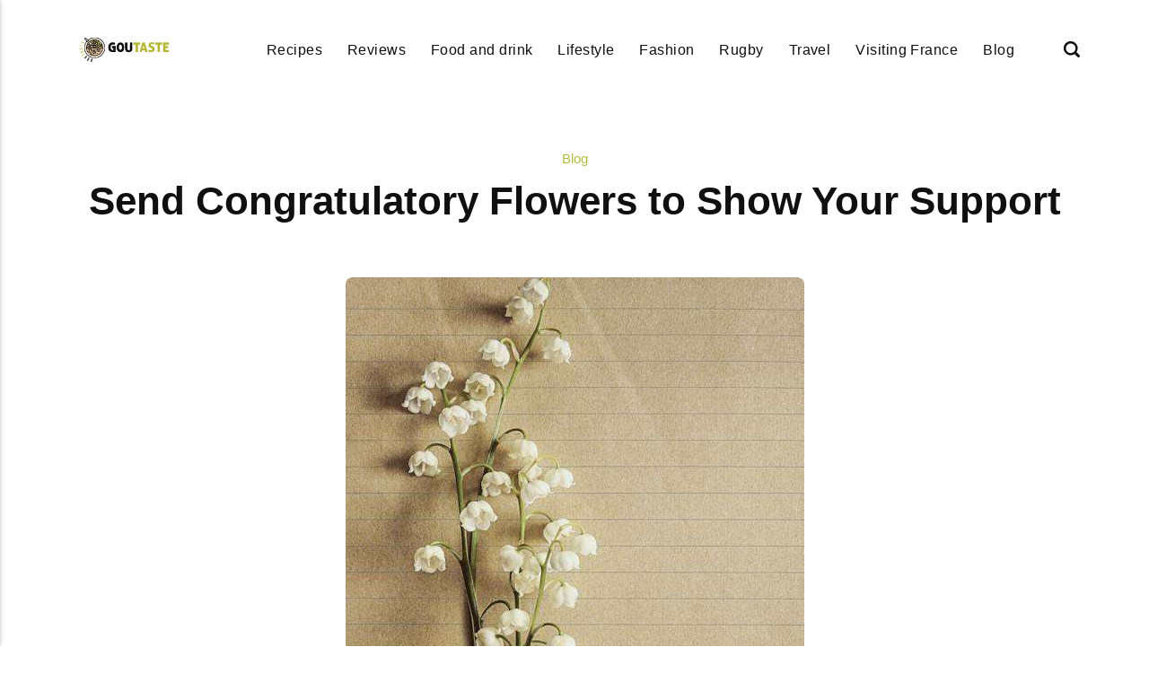

--- FILE ---
content_type: text/html
request_url: https://goutaste.com/send-congratulatory-flowers-to-show-your-support/
body_size: 5242
content:
<!DOCTYPE html><html lang="en-gb"><head><meta charset="utf-8"><meta http-equiv="X-UA-Compatible" content="IE=edge"><meta name="viewport" content="width=device-width,initial-scale=1"><title>Send Congratulatory Flowers to Show Your Support - Goutaste</title><meta name="description" content="If you want to show someone how proud you are of their accomplishment, send congratulatory flowers! Pride and joy are&hellip;"><meta name="generator" content="Publii Open-Source CMS for Static Site"><script type="text/javascript">(function(w,d,s,l,i){w[l]=w[l]||[];w[l].push({'gtm.start':
						new Date().getTime(),event:'gtm.js'});var f=d.getElementsByTagName(s)[0],
						j=d.createElement(s),dl=l!='dataLayer'?'&l='+l:'';j.async=true;j.src=
						'https://www.googletagmanager.com/gtm.js?id='+i+dl;f.parentNode.insertBefore(j,f);
					})(window,document,'script','dataLayer','GTM-NQFKRCZ');</script><link rel="canonical" href="https://goutaste.com/send-congratulatory-flowers-to-show-your-support/"><link rel="alternate" type="application/atom+xml" href="https://goutaste.com/feed.xml" title="Goutaste - RSS"><link rel="alternate" type="application/json" href="https://goutaste.com/feed.json" title="Goutaste - JSON"><meta property="og:title" content="Send Congratulatory Flowers to Show Your Support"><meta property="og:image" content="https://goutaste.com/media/posts/415/Flowers.jpeg"><meta property="og:image:width" content="511"><meta property="og:image:height" content="750"><meta property="og:site_name" content="Goutaste"><meta property="og:description" content="If you want to show someone how proud you are of their accomplishment, send congratulatory flowers! Pride and joy are&hellip;"><meta property="og:url" content="https://goutaste.com/send-congratulatory-flowers-to-show-your-support/"><meta property="og:type" content="article"><link rel="shortcut icon" href="https://goutaste.com/media/website/cropped-goutaste.png" type="image/x-icon"><link rel="stylesheet" href="https://goutaste.com/assets/css/style.css?v=4aaf2106a0dd448fe58c941cb7be60c5"><script type="application/ld+json">{"@context":"http://schema.org","@type":"Article","mainEntityOfPage":{"@type":"WebPage","@id":"https://goutaste.com/send-congratulatory-flowers-to-show-your-support/"},"headline":"Send Congratulatory Flowers to Show Your Support","datePublished":"2022-10-24T17:03-05:00","dateModified":"2025-11-07T22:24-06:00","image":{"@type":"ImageObject","url":"https://goutaste.com/media/posts/415/Flowers.jpeg","height":750,"width":511},"description":"If you want to show someone how proud you are of their accomplishment, send congratulatory flowers! Pride and joy are&hellip;","author":{"@type":"Person","name":"gouAdmin","url":"https://goutaste.com/authors/gouadmin/"},"publisher":{"@type":"Organization","name":"gouAdmin","logo":{"@type":"ImageObject","url":"https://goutaste.com/media/website/goutaste.png","height":114,"width":362}}}</script><noscript><style>img[loading] {
                    opacity: 1;
                }</style></noscript><script async src="https://pagead2.googlesyndication.com/pagead/js/adsbygoogle.js?client=ca-pub-1291576167983828" crossorigin="anonymous"></script></head><body class="post-template"><noscript><iframe src="https://www.googletagmanager.com/ns.html?id=GTM-NQFKRCZ" height="0" width="0" style="display:none;visibility:hidden"></iframe></noscript><header class="header" id="js-header"><a href="https://goutaste.com/" class="logo"><img src="https://goutaste.com/media/website/goutaste.png" alt="Goutaste" width="362" height="114"></a><nav class="navbar js-navbar"><button class="navbar__toggle js-toggle" aria-label="Menu"><span class="navbar__toggle-box"><span class="navbar__toggle-inner">Menu</span></span></button><ul class="navbar__menu"><li><a href="https://goutaste.com/tags/recipes/" title="Recipes" target="_self">Recipes</a></li><li><a href="https://goutaste.com/tags/reviews/" title="Reviews" target="_self">Reviews</a></li><li><a href="https://goutaste.com/tags/food-and-drink/" title="Food and drink" target="_self">Food and drink</a></li><li><a href="https://goutaste.com/tags/lifestyle/" title="Lifestyle" target="_self">Lifestyle</a></li><li><a href="https://goutaste.com/tags/fashion/" title="Fashion" target="_self">Fashion</a></li><li><a href="https://goutaste.com/tags/rugby/" title="Rugby" target="_self">Rugby</a></li><li><a href="https://goutaste.com/tags/travel/" title="Travel" target="_self">Travel</a></li><li><a href="https://goutaste.com/tags/visiting-france/" title="Visiting France" target="_self">Visiting France</a></li><li><a href="https://goutaste.com/tags/blog/" title="Blog" target="_self">Blog</a></li></ul></nav><div class="search"><div class="search__overlay js-search-overlay"><form action="https://goutaste.com/search.html" class="search__form"><input class="search__input" type="search" name="q" placeholder="search..." aria-label="search..."></form></div><button class="search__btn js-search-btn" aria-label="Search"><svg role="presentation" focusable="false" height="18" width="18"><use xlink:href="https://goutaste.com/assets/svg/svg-map.svg#search"/></svg></button></div></header><main class="post"><div class="wrapper"><article class="content"><header class="content__header"><a href="https://goutaste.com/tags/blog/" class="content__maintag">Blog</a><h1 class="content__title">Send Congratulatory Flowers to Show Your Support</h1></header><figure class="content__featured-image"><img src="https://goutaste.com/media/posts/415/Flowers.jpeg" srcset="https://goutaste.com/media/posts/415/responsive/Flowers-xs.jpeg 300w, https://goutaste.com/media/posts/415/responsive/Flowers-sm.jpeg 480w, https://goutaste.com/media/posts/415/responsive/Flowers-md.jpeg 768w, https://goutaste.com/media/posts/415/responsive/Flowers-lg.jpeg 1200w" sizes="(min-width: 56.25em) 100vw, (min-width: 37.5em) 50vw, 100vw" loading="eager" height="750" width="511" alt=""></figure><div class="content__inner"><div class="content__entry"><p>If you want to show someone how proud you are of their accomplishment, send congratulatory flowers! Pride and joy are two of the most popular emotions associated with flowers, so it makes perfect sense to use them as a way to congratulate someone. Look for a <a href="https://www.theinteriorcollections.com/products/arrangements/congratulation">beautiful congratulatory flower stand</a> now!</p><p>There are many different occasions that warrant sending congratulations flowers. Perhaps a family member or friend has just had a baby, passed a difficult exam, landed a new job, or got married. Whatever the occasion, a beautiful bouquet of flowers is a wonderful way to show your support and congratulations.</p><p>If you're not sure what kind of flowers to send, a good rule of thumb is to choose something that is brightly colored and cheerful. Yellow flowers are often associated with happiness and success, making them a great choice for congratulatory flowers. Other popular options include roses (for a romantic touch), lilies (for purity and grace), and daisies (for innocence and happiness).</p><p>When it comes to congratulatory flowers, it's always best to err on the side of caution and send them sooner rather than later. That way, the recipient can enjoy them for longer and you can be sure that your message of congratulations will be received loud and clear!</p><h2>What the Flowers Represent</h2><p>The flowers represent the different emotions that the person is feeling. The person is feeling happy, sad, angry, and in love.</p><h2>How to Pick the Right Type of Congratulatory Flower</h2><figure class="aligncenter wp-image-5780 size-full"><img decoding="async" loading="lazy" src="https://goutaste.com/media/posts/415/How-to-Pick-the-Right-Type-of-Congratulatory-Flower.jpg" alt="How to Pick the Right Type of Congratulatory Flower" width="282" height="421" sizes="(max-width: 48em) 100vw, 100vw" srcset="https://goutaste.com/media/posts/415/responsive/How-to-Pick-the-Right-Type-of-Congratulatory-Flower-xs.jpg 300w, https://goutaste.com/media/posts/415/responsive/How-to-Pick-the-Right-Type-of-Congratulatory-Flower-sm.jpg 480w, https://goutaste.com/media/posts/415/responsive/How-to-Pick-the-Right-Type-of-Congratulatory-Flower-md.jpg 768w"></figure><p>When it comes to congratulatory flowers, there are many options to choose from. roses, lilies, daisies, and more. But how do you know which one is the right type to send? Here are a few tips to help you pick the perfect congratulatory flower.</p><p>Think about the occasion: What are you congratulating the recipient on? A new job? A new baby? A big promotion? An engagement? The occasion will help you narrow down your choices.</p><p>Think about the recipient’s personality: Is the recipient someone who is typically very serious? Or are they more light-hearted and fun-loving? Again, this will help you choose the right type of flower.</p><p>Think about the recipient’s favorite color: This is a great way to personalize your congratulatory flower. If you know the recipient’s favorite color, you can try to find a flower that is that color.</p><p>Keep these tips in mind when choosing a congratulatory flower, and you’re sure to pick the perfect one!</p></div><footer><div class="content__tags-share"><aside class="content__share"></aside></div><nav class="content__nav"><div class="content__nav__prev"><a class="content__nav__link" href="https://goutaste.com/aided-abilities-essential-tips-to-make-your-home-handicap-accessible/" rel="prev">Previous Post<h3 class="h6">Aided Abilities: Essential Tips To Make Your Home Handicap Accessible</h3></a></div><div class="content__nav__next"><a class="content__nav__link" href="https://goutaste.com/tips-to-find-the-best-fruit-blender-in-the-market/" rel="prev">Next Post<h3 class="h6">Tips to Find the Best Fruit Blender in The Market</h3></a></div></nav></footer></div></article></div><div class="content__related"><div class="wrapper"><h2 class="h5">Related posts</h2><div class="l-grid l-grid--4"><article class="c-card"><a href="https://goutaste.com/3-simple-home-projects-that-will-add-style-and-value-to-your-property/" class="c-card__image"><img src="https://goutaste.com/media/posts/236/3-Simple-Home-Projects-That-Will-Add-Style-and-Value-to-Your-Property.jpg" srcset="https://goutaste.com/media/posts/236/responsive/3-Simple-Home-Projects-That-Will-Add-Style-and-Value-to-Your-Property-xs.jpg 300w, https://goutaste.com/media/posts/236/responsive/3-Simple-Home-Projects-That-Will-Add-Style-and-Value-to-Your-Property-sm.jpg 480w, https://goutaste.com/media/posts/236/responsive/3-Simple-Home-Projects-That-Will-Add-Style-and-Value-to-Your-Property-md.jpg 768w, https://goutaste.com/media/posts/236/responsive/3-Simple-Home-Projects-That-Will-Add-Style-and-Value-to-Your-Property-lg.jpg 1200w" sizes="(min-width: 56.25em) 100vw, (min-width: 37.5em) 50vw, 100vw" loading="lazy" height="1031" width="687" alt=""></a><div class="c-card__wrapper"><header class="c-card__header"><div class="c-card__tag"><a href="https://goutaste.com/tags/blog/">Blog</a></div><h3 class="c-card__title"><a href="https://goutaste.com/3-simple-home-projects-that-will-add-style-and-value-to-your-property/" class="invert">3 Simple Home Projects That Will Add Style and Value to Your Property</a></h3></header></div></article><article class="c-card"><a href="https://goutaste.com/3-ways-cbd-can-improve-your-athletic-performance-training/" class="c-card__image"><img src="https://goutaste.com/media/posts/222/3-Ways-CBD-Can-Improve-Your-Athletic-Performance-Training.jpg" srcset="https://goutaste.com/media/posts/222/responsive/3-Ways-CBD-Can-Improve-Your-Athletic-Performance-Training-xs.jpg 300w, https://goutaste.com/media/posts/222/responsive/3-Ways-CBD-Can-Improve-Your-Athletic-Performance-Training-sm.jpg 480w, https://goutaste.com/media/posts/222/responsive/3-Ways-CBD-Can-Improve-Your-Athletic-Performance-Training-md.jpg 768w, https://goutaste.com/media/posts/222/responsive/3-Ways-CBD-Can-Improve-Your-Athletic-Performance-Training-lg.jpg 1200w" sizes="(min-width: 56.25em) 100vw, (min-width: 37.5em) 50vw, 100vw" loading="lazy" height="980" width="1470" alt=""></a><div class="c-card__wrapper"><header class="c-card__header"><div class="c-card__tag"><a href="https://goutaste.com/tags/blog/">Blog</a></div><h3 class="c-card__title"><a href="https://goutaste.com/3-ways-cbd-can-improve-your-athletic-performance-training/" class="invert">3 Ways CBD Can Improve Your Athletic Performance Training</a></h3></header></div></article><article class="c-card"><a href="https://goutaste.com/4-ways-to-enrich-your-diet-with-cbd/" class="c-card__image"><img src="https://goutaste.com/media/posts/220/CBD.jpg" srcset="https://goutaste.com/media/posts/220/responsive/CBD-xs.jpg 300w, https://goutaste.com/media/posts/220/responsive/CBD-sm.jpg 480w, https://goutaste.com/media/posts/220/responsive/CBD-md.jpg 768w, https://goutaste.com/media/posts/220/responsive/CBD-lg.jpg 1200w" sizes="(min-width: 56.25em) 100vw, (min-width: 37.5em) 50vw, 100vw" loading="lazy" height="852" width="1280" alt=""></a><div class="c-card__wrapper"><header class="c-card__header"><div class="c-card__tag"><a href="https://goutaste.com/tags/blog/">Blog</a></div><h3 class="c-card__title"><a href="https://goutaste.com/4-ways-to-enrich-your-diet-with-cbd/" class="invert">4 Ways to Enrich Your Diet with CBD</a></h3></header></div></article><article class="c-card"><a href="https://goutaste.com/how-to-surprise-your-travel-addicted-partner-this-summer/" class="c-card__image"><img src="https://goutaste.com/media/posts/214/Summer.jpg" srcset="https://goutaste.com/media/posts/214/responsive/Summer-xs.jpg 300w, https://goutaste.com/media/posts/214/responsive/Summer-sm.jpg 480w, https://goutaste.com/media/posts/214/responsive/Summer-md.jpg 768w, https://goutaste.com/media/posts/214/responsive/Summer-lg.jpg 1200w" sizes="(min-width: 56.25em) 100vw, (min-width: 37.5em) 50vw, 100vw" loading="lazy" height="720" width="1280" alt=""></a><div class="c-card__wrapper"><header class="c-card__header"><div class="c-card__tag"><a href="https://goutaste.com/tags/blog/">Blog</a></div><h3 class="c-card__title"><a href="https://goutaste.com/how-to-surprise-your-travel-addicted-partner-this-summer/" class="invert">How to Surprise Your Travel Addicted Partner This Summer</a></h3></header></div></article></div></div></div></main><footer class="footer"><div class="footer__copyright">© 2025 Goutaste</div></footer><script>window.publiiThemeMenuConfig = {    
      mobileMenuMode: 'sidebar',
      animationSpeed: 300,
      submenuWidth: 'auto',
      doubleClickTime: 500,
      mobileMenuExpandableSubmenus: true, 
      relatedContainerForOverlayMenuSelector: '.navbar',
   };</script><script defer="defer" src="https://goutaste.com/assets/js/scripts.min.js?v=1b09dc64eb6086ddc9720890661ff038"></script><script>var images = document.querySelectorAll('img[loading]');

      for (var i = 0; i < images.length; i++) {
         if (images[i].complete) {
               images[i].classList.add('is-loaded');
         } else {
               images[i].addEventListener('load', function () {
                  this.classList.add('is-loaded');
               }, false);
         }
      }</script><script src="https://goutaste.com/media/plugins/pagePrefetching/quicklink.umd.js"></script><script>window.addEventListener('load', () => {
					quicklink.listen({
						prerender: false,
						el: document.querySelector('body'),
						delay: 0,
						limit: Infinity,
						throttle: Infinity,
						timeout: 2000
					});
				});</script></body></html>

--- FILE ---
content_type: text/html; charset=utf-8
request_url: https://www.google.com/recaptcha/api2/aframe
body_size: 257
content:
<!DOCTYPE HTML><html><head><meta http-equiv="content-type" content="text/html; charset=UTF-8"></head><body><script nonce="mNHlSGCYgdh91CrU_SgCEA">/** Anti-fraud and anti-abuse applications only. See google.com/recaptcha */ try{var clients={'sodar':'https://pagead2.googlesyndication.com/pagead/sodar?'};window.addEventListener("message",function(a){try{if(a.source===window.parent){var b=JSON.parse(a.data);var c=clients[b['id']];if(c){var d=document.createElement('img');d.src=c+b['params']+'&rc='+(localStorage.getItem("rc::a")?sessionStorage.getItem("rc::b"):"");window.document.body.appendChild(d);sessionStorage.setItem("rc::e",parseInt(sessionStorage.getItem("rc::e")||0)+1);localStorage.setItem("rc::h",'1768699901134');}}}catch(b){}});window.parent.postMessage("_grecaptcha_ready", "*");}catch(b){}</script></body></html>